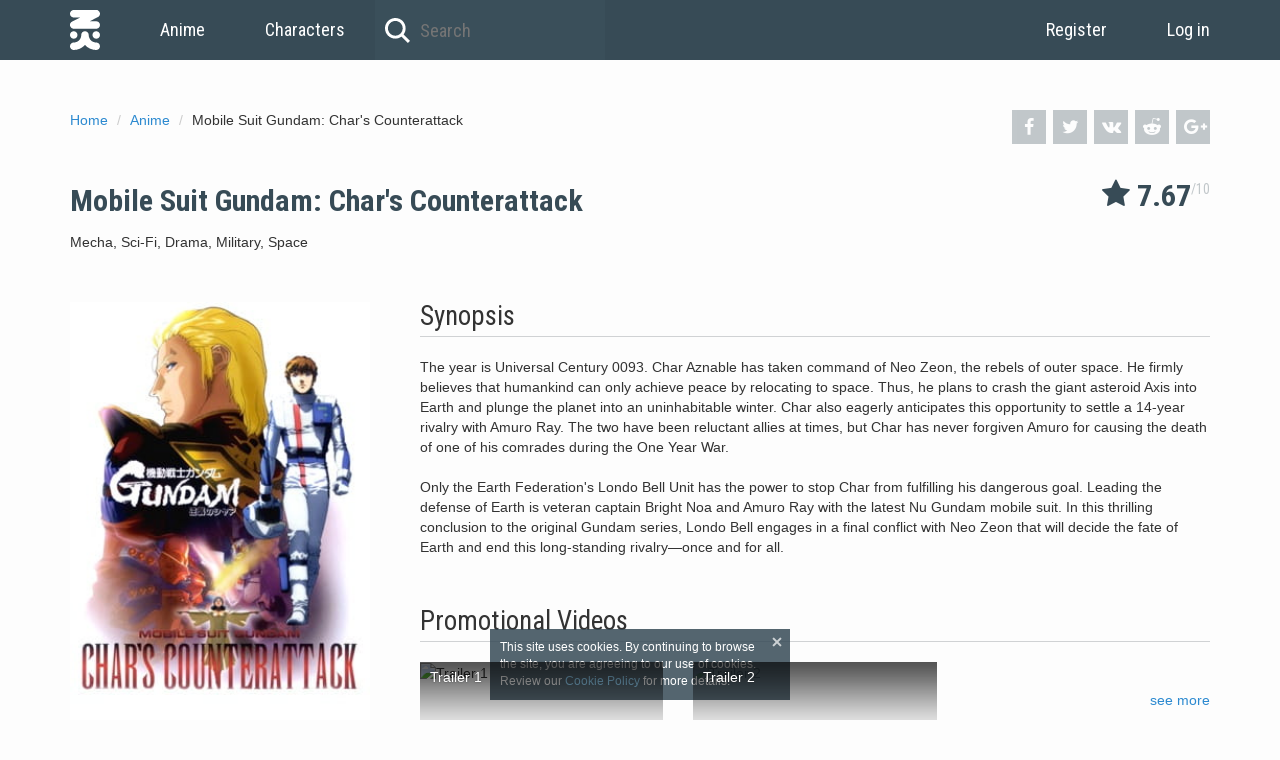

--- FILE ---
content_type: text/html; charset=UTF-8
request_url: https://namikoi.com/anime/1715
body_size: 5324
content:
<!DOCTYPE html><html prefix="og: http://ogp.me/ns#" lang="en"><head><meta charset="utf-8"><meta http-equiv="X-UA-Compatible" content="IE=edge"><meta name="viewport" content="width=device-width, initial-scale=1.0"><link href="https://ginko.namikoi.com/images/06238aa.ico" rel="shortcut icon"><link rel="apple-touch-icon" sizes="180x180" href="https://ginko.namikoi.com/images/0136859.png"><link rel="icon" type="image/png" href="https://konata.namikoi.com/images/1cddc0c.png" sizes="32x32"><link rel="icon" type="image/png" href="https://konata.namikoi.com/images/fcf5009.png" sizes="16x16"><link rel="manifest" href="https://ginko.namikoi.com/images/2b9681a.json"><meta name="msapplication-config" content="https://ginko.namikoi.com/images/191d9e6.xml"><link rel="mask-icon" href="https://ginko.namikoi.com/images/c14160e.svg" color="#374b56"><link rel="alternate" href="https://namikoi.com/anime/1715" hreflang="x-default" /><link rel="alternate" href="https://en.namikoi.com/anime/1715" hreflang="en"><link rel="alternate" href="https://ru.namikoi.com/anime/1715" hreflang="ru"><link rel="alternate" href="https://de.namikoi.com/anime/1715" hreflang="de"><link rel="alternate" href="https://fr.namikoi.com/anime/1715" hreflang="fr"><link rel="alternate" href="https://cs.namikoi.com/anime/1715" hreflang="cs"><meta name="robots" content="all"><title>Mobile Suit Gundam: Char&#039;s Counterattack</title><meta name="theme-color" content="#374b56"><meta property="og:site_name" content="NamiKoi"><meta property="og:type" content="website"><meta name="url" content="http://namikoi.com/anime/1715"><meta property="og:url" content="http://namikoi.com/anime/1715"><meta property="og:title" content="Mobile Suit Gundam: Char&#039;s Counterattack"><meta name="description" content="The year is Universal Century 0093. Char Aznable has taken command of Neo Zeon, the rebels of outer space. He firmly believes that humankind can only achieve peace by relocating to space. Thus, he plans to crash the giant asteroid Axis into Earth and plunge the planet into an uninhabitable winter. Char also eagerly anticipates this opportunity to settle a 14-year rivalry with Amuro Ray. The two have been reluctant allies at times, but Char has never forgiven Amuro for causing the death of one of his comrades during the One Year War.

Only the Earth Federation&#039;s Londo Bell Unit has the power to stop Char from fulfilling his dangerous goal. Leading the defense of Earth is veteran captain Bright Noa and Amuro Ray with the latest Nu Gundam mobile suit. In this thrilling conclusion to the original Gundam series, Londo Bell engages in a final conflict with Neo Zeon that will decide the fate of Earth and end this long-standing rivalry—once and for all."><meta property="og:description" content="The year is Universal Century 0093. Char Aznable has taken command of Neo Zeon, the rebels of outer space. He firmly believes that humankind can only achieve peace by relocating to space. Thus, he plans to crash the giant asteroid Axis into Earth and plunge the planet into an uninhabitable winter. Char also eagerly anticipates this opportunity to settle a 14-year rivalry with Amuro Ray. The two have been reluctant allies at times, but Char has never forgiven Amuro for causing the death of one of his comrades during the One Year War.

Only the Earth Federation&#039;s Londo Bell Unit has the power to stop Char from fulfilling his dangerous goal. Leading the defense of Earth is veteran captain Bright Noa and Amuro Ray with the latest Nu Gundam mobile suit. In this thrilling conclusion to the original Gundam series, Londo Bell engages in a final conflict with Neo Zeon that will decide the fate of Earth and end this long-standing rivalry—once and for all."><meta property="og:image" content="https://konata.namikoi.com/animes/0692ff74-dac1-42db-aabb-52f930fce07e/9ff53b80-3c21-4fc9-b21e-e80876e107af.jpg"><link rel="stylesheet" href="https://fonts.googleapis.com/css?family=Roboto+Condensed:400,700"><link rel="stylesheet" href="https://konata.namikoi.com/css/2785d4f.css?1503737917"></head><body itemscope itemtype="http://schema.org/WebPage"><header><nav class="container"><a class="link-home" href="/">Home</a><a class="link-menu" href="/anime/list">Anime</a><a class="link-menu" href="/characters/list">Characters</a><form class="search-top" method="GET" action="/anime/list"><input class="search-top-input" type="text" name="title" value="" autocomplete="off" placeholder="Search"></form><section class="user-header pull-right"><a class="link-menu" href="/signup">Register</a><a class="link-menu" href="/login">Log in</a></section></nav></header><main class=""><div class="container" itemscope itemtype="http://schema.org/Movie"><link itemprop="url" href="https://namikoi.com/anime/1715"><div class="precontent"><div class="precontent-social"><a class="precontent-social-fb" onclick="window.open('https://www.facebook.com/sharer.php?u=http://namikoi.com/anime/1715', 'newWindow', 'width=626,height=436'); return false;" href="https://www.facebook.com/sharer.php?u=http://namikoi.com/anime/1715" title="Share on Facebook" target="_blank"><i class="i-facebook" aria-hidden="true"></i></a><a class="precontent-social-tw" onclick="window.open('http://twitter.com/intent/tweet?text=Mobile Suit Gundam: Char&#039;s Counterattack - http://namikoi.com/anime/1715', 'newWindow', 'width=815,height=436'); return false;" href="https://twitter.com/intent/tweet?text=Mobile Suit Gundam: Char&#039;s Counterattack - http://namikoi.com/anime/1715" title="Share on Twitter" target="_blank"><i class="i-twitter" aria-hidden="true"></i></a><a class="precontent-social-vk" onclick="window.open('https://vk.com/share.php?url=http://namikoi.com/anime/1715', 'newWindow', 'width=626,height=436'); return false;" href="https://vk.com/share.php?url=http://namikoi.com/anime/1715" title="Share on Vkontakte" target="_blank"><i class="i-vkontakte" aria-hidden="true"></i></a><a class="precontent-social-rd" href="https://www.reddit.com/submit?url=http://namikoi.com/anime/1715&r=anime" title="Share on Reddit" target="_blank"><i class="i-reddit-alien" aria-hidden="true"></i></a><a class="precontent-social-gp" onclick="window.open('https://plus.google.com/share?url=http://namikoi.com/anime/1715', 'newWindow', 'width=500,height=436'); return false;" href="https://plus.google.com/share?url=http://namikoi.com/anime/1715" title="Share on Google+" target="_blank"><i class="i-gplus" aria-hidden="true"></i></a></div><ol class="breadcrumbs" itemscope itemtype="http://schema.org/BreadcrumbList"><li itemprop="itemListElement" itemscope itemtype="http://schema.org/ListItem"><a itemprop="item" href="/"><span itemprop="name">Home </span></a><meta itemprop="position" content="1"></li><li itemprop="itemListElement" itemscope itemtype="http://schema.org/ListItem"><a itemprop="item" href="/anime/list"><span itemprop="name">Anime </span></a><meta itemprop="position" content="2"></li><li>Mobile Suit Gundam: Char&#039;s Counterattack</li></ol></div><section class="anime-block anime-title"><h1 itemprop="name">Mobile Suit Gundam: Char&#039;s Counterattack</h1><div class="anime-rating" itemtype="http://schema.org/AggregateRating" itemscope itemprop="aggregateRating"><div class="anime-rating-current"><i class="i-star" aria-hidden="true"></i><strong itemprop="ratingValue" >7.67</strong><span>/</span><span itemprop="bestRating">10</span><meta itemprop="worstRating" content="1"><meta itemprop="ratingCount" content="100"></div></div><div class="anime-block-container anime-block-tags"><span itemprop="genre">Mecha</span>,                                            <span itemprop="genre">Sci-Fi</span>,                                            <span itemprop="genre">Drama</span>,                                            <span itemprop="genre">Military</span>,                                            <span itemprop="genre">Space</span></div></section><div class="left"><section class="anime-poster"><img itemprop="image" src="https://konata.namikoi.com/animes/0692ff74-dac1-42db-aabb-52f930fce07e/9ff53b80-3c21-4fc9-b21e-e80876e107af.jpg" alt="Mobile Suit Gundam: Char&#039;s Counterattack"></section><section class="anime-status"><div class="anime-statuses"><select autocomplete="off" disabled><option value="">My anime status</option></select></div></section><section class="anime-info"><h2>Information</h2><div class="anime-info-row">Movie (1 ep.)                                    </div><div class="anime-info-row"><meta itemprop="datePublished" content="1988-03-12"><span data-moment="L">1988-03-12</span></div><div class="anime-info-row"><a href="http://www.gundam.channel.or.jp/program/_gyaku_movie.shtml" target="_blank" rel="nofollow">Official website</a></div></section><section class="anime-info"><h2>Alternative Titles</h2><div class="anime-info-row"><div class="anime-title-sub"><span class="anime-title-sub-lang">en:</span><span itemprop="alternativeHeadline">Mobile Suit Gundam: Char&#039;s Counterattack</span></div><div class="anime-title-sub"><span class="anime-title-sub-lang">ru:</span><span itemprop="alternativeHeadline">Мобильный воин Гандам: Ответный удар Чара</span></div><div class="anime-title-sub"><span class="anime-title-sub-lang">ja:</span><span itemprop="alternativeHeadline">機動戦士ガンダム 逆襲のシャア</span></div></div></section><section class="anime-info"><h2>Fast Navigation</h2><div class="anime-info-row"><a href="/anime/1715">Information</a></div><div class="anime-info-row"><a href="/anime/1715/promotions">Promotional Videos</a></div><div class="anime-info-row"><a href="/anime/1715/characters">Characters</a></div></section></div><div class="right"><section class="anime-block"><h2>Synopsis</h2><div class="anime-block-container" itemprop="description">The year is Universal Century 0093. Char Aznable has taken command of Neo Zeon, the rebels of outer space. He firmly believes that humankind can only achieve peace by relocating to space. Thus, he plans to crash the giant asteroid Axis into Earth and plunge the planet into an uninhabitable winter. Char also eagerly anticipates this opportunity to settle a 14-year rivalry with Amuro Ray. The two have been reluctant allies at times, but Char has never forgiven Amuro for causing the death of one of his comrades during the One Year War.<br /><br />
Only the Earth Federation&#039;s Londo Bell Unit has the power to stop Char from fulfilling his dangerous goal. Leading the defense of Earth is veteran captain Bright Noa and Amuro Ray with the latest Nu Gundam mobile suit. In this thrilling conclusion to the original Gundam series, Londo Bell engages in a final conflict with Neo Zeon that will decide the fate of Earth and end this long-standing rivalry—once and for all.</div></section><section class="anime-block"><h2>Promotional Videos</h2><div class="anime-block-container"><div class="anime-block-gallery row"><div class="anime-block-gallery-single"><a class="anime-block-gallery-link" href="/anime/1715/promotions/9927"></a><div class="anime-block-gallery-single-gradient"></div><div class="anime-block-gallery-single-name">Trailer 1</div><img src="https://img.youtube.com/vi/4N0EicEwPFs/maxresdefault.jpg" alt="Trailer 1"></div><div class="anime-block-gallery-single"><a class="anime-block-gallery-link" href="/anime/1715/promotions/9926"></a><div class="anime-block-gallery-single-gradient"></div><div class="anime-block-gallery-single-name">Trailer 2</div><img src="https://img.youtube.com/vi/lqKhAd1UqOE/maxresdefault.jpg" alt="Trailer 2"></div></div><a class="anime-block-more" href="/anime/1715/promotions">see more</a></div></section><section class="anime-block"><h2>Characters</h2><div class="anime-block-container"><div class="characters-container"><div class="characters-single"><div class="characters-first" itemprop="character" itemscope itemtype="http://schema.org/Person"><div class="characters-first-image"><a href="/characters/3298"><img src="https://ginko.namikoi.com/characters/9f1f2335-0def-41ec-924c-638c99a9ce89/43ce03e8-51f4-4787-b8b7-0996aaf5769c.jpg" alt="Amuro Ray" itemprop="image"></a></div><div class="characters-first-info"><div class="characters-first-title"><a href="/characters/3298" itemprop="url"><span itemprop="name">Amuro Ray</span></a></div><div class="characters-first-subtitle">Main</div></div></div><div class="characters-second"><div class="characters-second-single" itemprop="actor" itemscope itemtype="http://schema.org/Person"><div class="characters-second-image"><img src="https://isla.namikoi.com/people/72ccc4d9-910c-4c37-a4af-286899b16382/a4ba5b6b-ed46-4733-b9c7-446c4779dc87.jpg" alt="Toru Furuya" itemprop="image"></div><div class="characters-second-info"><div class="characters-second-title"><span itemprop="name">Toru Furuya</span></div><div class="characters-second-subtitle">Japanese</div></div></div><div class="characters-second-single" itemprop="actor" itemscope itemtype="http://schema.org/Person"><div class="characters-second-image"><img src="https://ginko.namikoi.com/people/72d08ff3-c1ac-4ce7-b274-8ecc7c9eca83/d97e3d50-fe5f-4aeb-92d5-16a025af563d.jpg" alt="Tsubasa Yonaga" itemprop="image"></div><div class="characters-second-info"><div class="characters-second-title"><span itemprop="name">Tsubasa Yonaga</span></div><div class="characters-second-subtitle">Japanese</div></div></div><div class="characters-second-single" itemprop="actor" itemscope itemtype="http://schema.org/Person"><div class="characters-second-image"><img src="https://konata.namikoi.com/people/c52aad4f-5fd2-4c31-9731-7cf86adc72ef/e47e301d-ebc3-4c2b-911d-d4c19a6f62e7.jpg" alt="Brad Swaile" itemprop="image"></div><div class="characters-second-info"><div class="characters-second-title"><span itemprop="name">Brad Swaile</span></div><div class="characters-second-subtitle">English</div></div></div><div class="characters-second-single" itemprop="actor" itemscope itemtype="http://schema.org/Person"><div class="characters-second-image"><img src="https://ginko.namikoi.com/people/f490a5e2-b1bd-45c7-af60-af2e4becb561/a0287fe9-9ef3-4ccc-ba2c-0aa782bc56eb.jpg" alt="Lucien Dodge" itemprop="image"></div><div class="characters-second-info"><div class="characters-second-title"><span itemprop="name">Lucien Dodge</span></div><div class="characters-second-subtitle">English</div></div></div></div></div><div class="characters-single"><div class="characters-first" itemprop="character" itemscope itemtype="http://schema.org/Person"><div class="characters-first-image"><a href="/characters/9835"><img src="https://ginko.namikoi.com/characters/44018a1b-ef89-44c8-a49a-f11c26fffd8b/d974d793-a022-4e20-8146-8e964c817e41.jpg" alt="Char Aznable" itemprop="image"></a></div><div class="characters-first-info"><div class="characters-first-title"><a href="/characters/9835" itemprop="url"><span itemprop="name">Char Aznable</span></a></div><div class="characters-first-subtitle">Main</div></div></div><div class="characters-second"><div class="characters-second-single" itemprop="actor" itemscope itemtype="http://schema.org/Person"><div class="characters-second-image"><img src="https://konata.namikoi.com/people/8f5fbd12-470d-46a5-b55f-a240c5f7e9a4/81568741-416d-4eef-8c9b-6a333b58de83.jpg" alt="Katsuyuki Konishi" itemprop="image"></div><div class="characters-second-info"><div class="characters-second-title"><span itemprop="name">Katsuyuki Konishi</span></div><div class="characters-second-subtitle">Japanese</div></div></div><div class="characters-second-single" itemprop="actor" itemscope itemtype="http://schema.org/Person"><div class="characters-second-image"><img src="https://isla.namikoi.com/people/793692e4-e7f9-46ac-97c2-962231af84f7/3fa93abf-4ca5-4442-9703-161abe3fbfb5.jpg" alt="Mayumi Tanaka" itemprop="image"></div><div class="characters-second-info"><div class="characters-second-title"><span itemprop="name">Mayumi Tanaka</span></div><div class="characters-second-subtitle">Japanese</div></div></div><div class="characters-second-single" itemprop="actor" itemscope itemtype="http://schema.org/Person"><div class="characters-second-image"><img src="https://isla.namikoi.com/people/2340e88f-0bd0-4fdd-acd4-a5f1894ad2f5/ecd4b04e-dde6-44a2-b05a-317df8bf49ca.jpg" alt="Shuuichi Ikeda" itemprop="image"></div><div class="characters-second-info"><div class="characters-second-title"><span itemprop="name">Shuuichi Ikeda</span></div><div class="characters-second-subtitle">Japanese</div></div></div><div class="characters-second-single" itemprop="actor" itemscope itemtype="http://schema.org/Person"><div class="characters-second-image"><img src="https://ginko.namikoi.com/people/fa5b4305-7579-4e79-8c99-9a8240676d2d/408e4d23-4667-45b6-9e8e-cdace4ddf5ec.jpg" alt="Karen Strassman" itemprop="image"></div><div class="characters-second-info"><div class="characters-second-title"><span itemprop="name">Karen Strassman</span></div><div class="characters-second-subtitle">English</div></div></div></div></div></div><a class="anime-block-more" href="/anime/1715/characters">see more</a></div></section></div></div></main><footer><div class="container"><span>© 2026 namikoi.com | <a href="/cdn-cgi/l/email-protection#0c7f797c7c637e784c626d6165676365226f6361"><span class="__cf_email__" data-cfemail="0e7d7b7e7e617c7a4e606f6367656167206d6163">[email&#160;protected]</span></a></span><div class="pull-right"><span>English</span><span> | </span><a href="http://ru.namikoi.com/anime/1715">Русский</a><span> | </span><a href="http://de.namikoi.com/anime/1715">Deutsch</a><span> | </span><a href="http://fr.namikoi.com/anime/1715">Français</a><span> | </span><a href="http://cs.namikoi.com/anime/1715">Čeština</a></div></div></footer><script data-cfasync="false" src="/cdn-cgi/scripts/5c5dd728/cloudflare-static/email-decode.min.js"></script><script src="https://cdnjs.cloudflare.com/ajax/libs/moment.js/2.18.1/moment.min.js"></script><script src="https://konata.namikoi.com/js/ed483db.js?1503737917"></script><link rel="stylesheet" href="https://cdnjs.cloudflare.com/ajax/libs/AlertifyJS/1.10.0/css/alertify.min.css"><link rel="stylesheet" href="https://cdnjs.cloudflare.com/ajax/libs/AlertifyJS/1.10.0/css/themes/default.min.css"><link rel="stylesheet" href="https://cdnjs.cloudflare.com/ajax/libs/bootstrap-datepicker/1.6.4/css/bootstrap-datepicker3.min.css"><link rel="stylesheet" href="https://cdnjs.cloudflare.com/ajax/libs/select2/4.0.3/css/select2.min.css"><script src="https://cdnjs.cloudflare.com/ajax/libs/fetch/2.0.3/fetch.min.js"></script><script src="https://cdnjs.cloudflare.com/ajax/libs/AlertifyJS/1.10.0/alertify.min.js"></script><script src="https://cdnjs.cloudflare.com/ajax/libs/jquery/2.2.2/jquery.min.js"></script><script src="https://cdnjs.cloudflare.com/ajax/libs/twitter-bootstrap/3.3.7/js/bootstrap.min.js"></script><script src="https://cdnjs.cloudflare.com/ajax/libs/bootstrap-datepicker/1.6.4/js/bootstrap-datepicker.min.js"></script><script src="https://cdnjs.cloudflare.com/ajax/libs/select2/4.0.3/js/select2.min.js"></script><script src="https://isla.namikoi.com/js/746e18e.js?1503737917"></script><script>window.app = {routes: {animeStatus: '/anime/status'}, data: {}}; window.define = window.require = function(deps, handler) {typeof handler === 'function' && handler();};</script><script src="https://konata.namikoi.com/js/93e06d0.js?1503737917"></script><script>delete window.define; delete window.require;</script><script>window.app = {routes: {animeStatus: '/anime/status'}, data: {}}; window.define = window.require = function(deps, handler) {typeof handler === 'function' && handler();};</script><script>delete window.define; delete window.require;</script><script src="https://cdnjs.cloudflare.com/ajax/libs/require.js/2.2.0/require.min.js"></script><script>require.config({paths:{ require: 'require' }});</script><div id="cookies" class="cookies"><div class="cookies__close"></div>This site uses cookies. By continuing to browse the site, you are agreeing to our use of cookies. Review our <a href="https://namikoi.com/pages/cookies">Cookie Policy</a> for more details.</div><script>
    !function () {
        var cookies = document.getElementById('cookies');

        cookies.querySelector('.cookies__close').addEventListener('click', function () {
            document.cookie = 'cookies=true;domain=.namikoi.com;expires=' + (new Date(new Date().getTime() + (365 * 24 * 60 * 60 * 1000))).toUTCString() + ';path=/';
            cookies.parentNode.removeChild(cookies);
        });
    }();
</script><script>(function(i,s,o,g,r,a,m){i['GoogleAnalyticsObject']=r;i[r]=i[r]||function(){(i[r].q=i[r].q||[]).push(arguments)},i[r].l=1*new Date();a=s.createElement(o),m=s.getElementsByTagName(o)[0];a.async=1;a.src=g;m.parentNode.insertBefore(a,m)})(window,document,'script','https://www.google-analytics.com/analytics.js','ga');ga('create', 'UA-59525104-1', 'auto');ga('send', 'pageview');</script><script type="text/javascript"> (function (d, w, c) { (w[c] = w[c] || []).push(function() { try { w.yaCounter36213385 = new Ya.Metrika2({ id:36213385, clickmap:true, trackLinks:true, accurateTrackBounce:true, webvisor:true, trackHash:true }); } catch(e) { } }); var n = d.getElementsByTagName("script")[0], s = d.createElement("script"), f = function () { n.parentNode.insertBefore(s, n); }; s.type = "text/javascript"; s.async = true; s.src = "https://mc.yandex.ru/metrika/tag.js"; if (w.opera == "[object Opera]") { d.addEventListener("DOMContentLoaded", f, false); } else { f(); } })(document, window, "yandex_metrika_callbacks2"); </script><noscript><div><img src="https://mc.yandex.ru/watch/36213385" style="position:absolute; left:-9999px;" alt="" /></div></noscript><script defer src="https://static.cloudflareinsights.com/beacon.min.js/vcd15cbe7772f49c399c6a5babf22c1241717689176015" integrity="sha512-ZpsOmlRQV6y907TI0dKBHq9Md29nnaEIPlkf84rnaERnq6zvWvPUqr2ft8M1aS28oN72PdrCzSjY4U6VaAw1EQ==" data-cf-beacon='{"version":"2024.11.0","token":"d15dd1f4de014ff28ad6aed6feff3ccb","r":1,"server_timing":{"name":{"cfCacheStatus":true,"cfEdge":true,"cfExtPri":true,"cfL4":true,"cfOrigin":true,"cfSpeedBrain":true},"location_startswith":null}}' crossorigin="anonymous"></script>
</body></html>